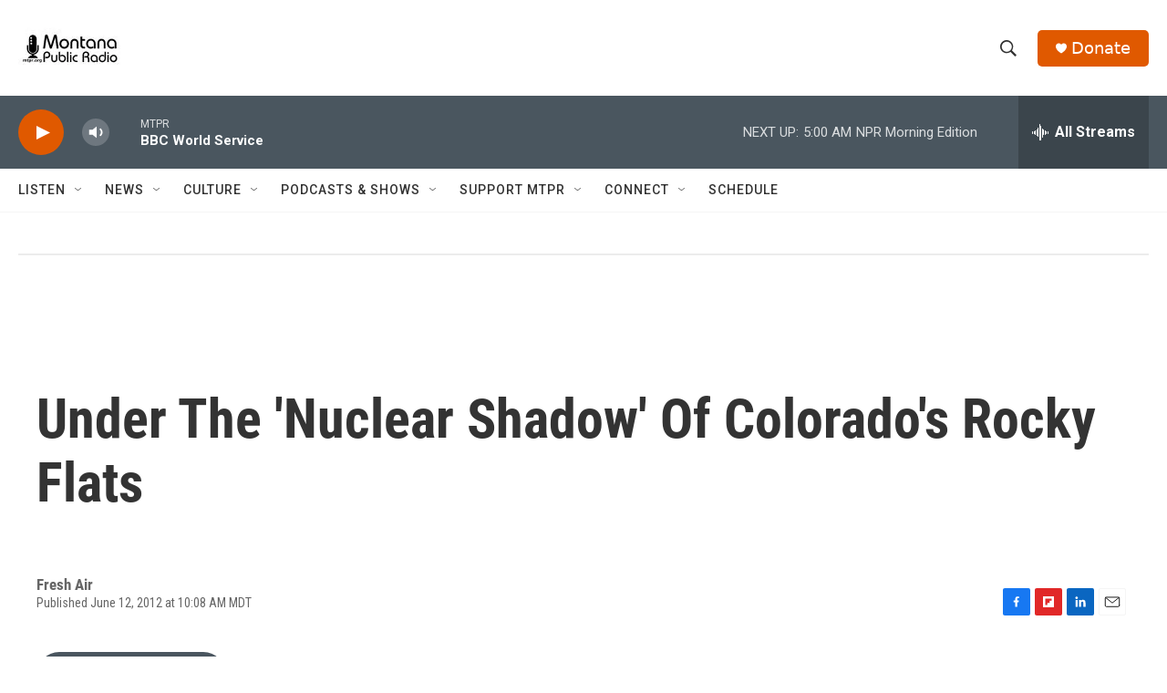

--- FILE ---
content_type: text/html; charset=utf-8
request_url: https://www.google.com/recaptcha/api2/aframe
body_size: 267
content:
<!DOCTYPE HTML><html><head><meta http-equiv="content-type" content="text/html; charset=UTF-8"></head><body><script nonce="6zp53udwZS1Z8G0_EvSnWw">/** Anti-fraud and anti-abuse applications only. See google.com/recaptcha */ try{var clients={'sodar':'https://pagead2.googlesyndication.com/pagead/sodar?'};window.addEventListener("message",function(a){try{if(a.source===window.parent){var b=JSON.parse(a.data);var c=clients[b['id']];if(c){var d=document.createElement('img');d.src=c+b['params']+'&rc='+(localStorage.getItem("rc::a")?sessionStorage.getItem("rc::b"):"");window.document.body.appendChild(d);sessionStorage.setItem("rc::e",parseInt(sessionStorage.getItem("rc::e")||0)+1);localStorage.setItem("rc::h",'1769082822685');}}}catch(b){}});window.parent.postMessage("_grecaptcha_ready", "*");}catch(b){}</script></body></html>